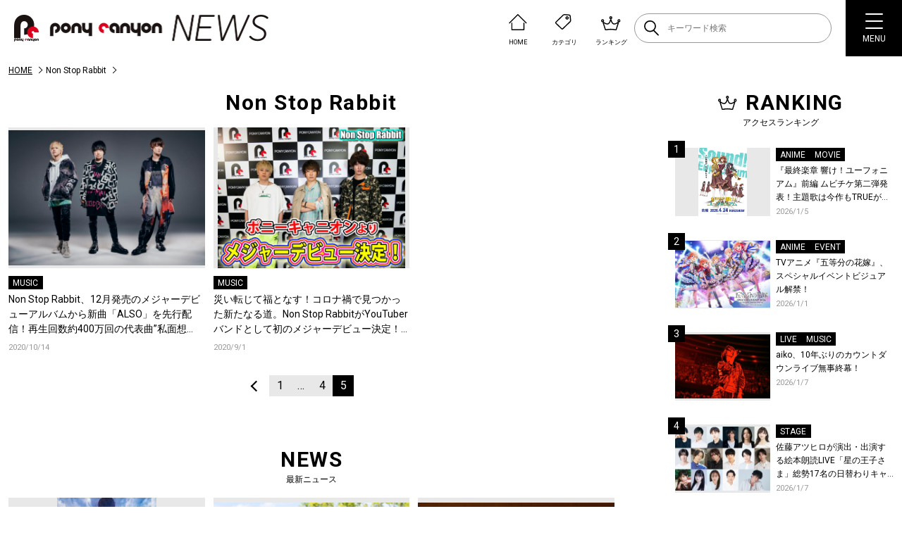

--- FILE ---
content_type: text/html; charset=UTF-8
request_url: https://news.ponycanyon.co.jp/tag/non-stop-rabbit/page/5
body_size: 15460
content:
<!DOCTYPE html>
<html lang="ja">
  <head>
    <meta charset="UTF-8" />
    <meta http-equiv="X-UA-Compatible" content="IE=edge" />
    <meta name="viewport" content="width=device-width, initial-scale=1.0" />
    <title>Non Stop Rabbit | PONY CANYON NEWS &#8211; ポニーキャニオン</title>

    <script type="text/javascript" src="https://news.ponycanyon.co.jp/wp/wp-content/themes/theme/assets/js/jquery.min.js"></script>
<script type="text/javascript" src="//cdn.jsdelivr.net/npm/slick-carousel@1.8.1/slick/slick.min.js"></script>
<script type="text/javascript" src="https://news.ponycanyon.co.jp/wp/wp-content/themes/theme/assets/js/fade.js"></script>
<script type="text/javascript" src="https://news.ponycanyon.co.jp/wp/wp-content/themes/theme/assets/js/common.js"></script>
<!-- <script type="text/javascript" src="https://news.ponycanyon.co.jp/wp/wp-content/themes/theme/assets/js/scripts.min.js"></script> -->
<script type="text/javascript" src="https://news.ponycanyon.co.jp/wp/wp-content/themes/theme/assets/js/scripts.js"></script>
    <link rel="preconnect" href="https://fonts.googleapis.com"/>
<link rel="preconnect" href="https://fonts.gstatic.com" crossorigin/>
<link href="https://fonts.googleapis.com/css2?family=Noto+Sans+JP:wght@400;500&family=Roboto:wght@300;400;500;700&display=swap" rel="stylesheet">
<link rel="stylesheet" type="text/css" href="//cdn.jsdelivr.net/npm/slick-carousel@1.8.1/slick/slick.css"/>
<link rel="stylesheet" href="https://news.ponycanyon.co.jp/wp/wp-content/themes/theme/assets/css/style.css?0424"/>

    <!-- favicon -->
<link rel="icon" href="https://news.ponycanyon.co.jp/wp/wp-content/themes/theme/assets/img/PClogo_180_180" sizes="32x32" />
<link rel="icon" href="https://news.ponycanyon.co.jp/wp/wp-content/themes/theme/assets/img/PClogo_180_180" sizes="192x192" />
<link rel="apple-touch-icon" href="https://news.ponycanyon.co.jp/wp/wp-content/themes/theme/assets/img/PClogo_180_180" />
<meta name="description" content="タグ: Non Stop Rabbitに関する記事の一覧ページです。" />
<!-- OGP -->
<meta itemprop="name" content="Non Stop Rabbit">
<meta itemprop="image" content="https://news.ponycanyon.co.jp/wp/wp-content/themes/theme/assets/img/ogp.jpeg">
<meta property="og:title" content="Non Stop Rabbit">
<meta property="og:type" content="article">
<meta property="og:url" content="https://news.ponycanyon.co.jp/tag/non-stop-rabbit/page/5">
<meta property="og:image" content="https://news.ponycanyon.co.jp/wp/wp-content/themes/theme/assets/img/ogp.jpeg">
<meta property="og:image:alt" content="Non Stop Rabbit">
<meta property="og:description" content="タグ: Non Stop Rabbitに関する記事の一覧ページです。">
<meta property="og:site_name" content="PONY CANYON NEWS &#8211; ポニーキャニオン">
<meta property="og:locale" content="ja_JP" />
<meta property="fb:admins" content="100008018940797" />
<meta name="twitter:card" content="summary_large_image">
<meta name="twitter:site" content="@ponycanyon" />
<meta name="twitter:image" content="https://news.ponycanyon.co.jp/wp/wp-content/themes/theme/assets/img/ogp.jpeg">
<meta name="twitter:title" content="Non Stop Rabbit">
<meta name="twitter:description" content="タグ: Non Stop Rabbitに関する記事の一覧ページです。">
<!--  -->
<meta name='robots' content='max-image-preview:large' />
<script>
var ajaxurl = 'https://news.ponycanyon.co.jp/wp/wp-admin/admin-ajax.php';
</script>
<link rel="alternate" type="application/rss+xml" title="PONY CANYON NEWS - ポニーキャニオン &raquo; フィード" href="https://news.ponycanyon.co.jp/feed" />
<link rel="alternate" type="application/rss+xml" title="PONY CANYON NEWS - ポニーキャニオン &raquo; コメントフィード" href="https://news.ponycanyon.co.jp/comments/feed" />
<link rel="alternate" type="application/rss+xml" title="PONY CANYON NEWS - ポニーキャニオン &raquo; Non Stop Rabbit タグのフィード" href="https://news.ponycanyon.co.jp/tag/non-stop-rabbit/feed" />
<style id='wp-img-auto-sizes-contain-inline-css' type='text/css'>
img:is([sizes=auto i],[sizes^="auto," i]){contain-intrinsic-size:3000px 1500px}
/*# sourceURL=wp-img-auto-sizes-contain-inline-css */
</style>
<style id='wp-block-library-inline-css' type='text/css'>
:root{--wp-block-synced-color:#7a00df;--wp-block-synced-color--rgb:122,0,223;--wp-bound-block-color:var(--wp-block-synced-color);--wp-editor-canvas-background:#ddd;--wp-admin-theme-color:#007cba;--wp-admin-theme-color--rgb:0,124,186;--wp-admin-theme-color-darker-10:#006ba1;--wp-admin-theme-color-darker-10--rgb:0,107,160.5;--wp-admin-theme-color-darker-20:#005a87;--wp-admin-theme-color-darker-20--rgb:0,90,135;--wp-admin-border-width-focus:2px}@media (min-resolution:192dpi){:root{--wp-admin-border-width-focus:1.5px}}.wp-element-button{cursor:pointer}:root .has-very-light-gray-background-color{background-color:#eee}:root .has-very-dark-gray-background-color{background-color:#313131}:root .has-very-light-gray-color{color:#eee}:root .has-very-dark-gray-color{color:#313131}:root .has-vivid-green-cyan-to-vivid-cyan-blue-gradient-background{background:linear-gradient(135deg,#00d084,#0693e3)}:root .has-purple-crush-gradient-background{background:linear-gradient(135deg,#34e2e4,#4721fb 50%,#ab1dfe)}:root .has-hazy-dawn-gradient-background{background:linear-gradient(135deg,#faaca8,#dad0ec)}:root .has-subdued-olive-gradient-background{background:linear-gradient(135deg,#fafae1,#67a671)}:root .has-atomic-cream-gradient-background{background:linear-gradient(135deg,#fdd79a,#004a59)}:root .has-nightshade-gradient-background{background:linear-gradient(135deg,#330968,#31cdcf)}:root .has-midnight-gradient-background{background:linear-gradient(135deg,#020381,#2874fc)}:root{--wp--preset--font-size--normal:16px;--wp--preset--font-size--huge:42px}.has-regular-font-size{font-size:1em}.has-larger-font-size{font-size:2.625em}.has-normal-font-size{font-size:var(--wp--preset--font-size--normal)}.has-huge-font-size{font-size:var(--wp--preset--font-size--huge)}.has-text-align-center{text-align:center}.has-text-align-left{text-align:left}.has-text-align-right{text-align:right}.has-fit-text{white-space:nowrap!important}#end-resizable-editor-section{display:none}.aligncenter{clear:both}.items-justified-left{justify-content:flex-start}.items-justified-center{justify-content:center}.items-justified-right{justify-content:flex-end}.items-justified-space-between{justify-content:space-between}.screen-reader-text{border:0;clip-path:inset(50%);height:1px;margin:-1px;overflow:hidden;padding:0;position:absolute;width:1px;word-wrap:normal!important}.screen-reader-text:focus{background-color:#ddd;clip-path:none;color:#444;display:block;font-size:1em;height:auto;left:5px;line-height:normal;padding:15px 23px 14px;text-decoration:none;top:5px;width:auto;z-index:100000}html :where(.has-border-color){border-style:solid}html :where([style*=border-top-color]){border-top-style:solid}html :where([style*=border-right-color]){border-right-style:solid}html :where([style*=border-bottom-color]){border-bottom-style:solid}html :where([style*=border-left-color]){border-left-style:solid}html :where([style*=border-width]){border-style:solid}html :where([style*=border-top-width]){border-top-style:solid}html :where([style*=border-right-width]){border-right-style:solid}html :where([style*=border-bottom-width]){border-bottom-style:solid}html :where([style*=border-left-width]){border-left-style:solid}html :where(img[class*=wp-image-]){height:auto;max-width:100%}:where(figure){margin:0 0 1em}html :where(.is-position-sticky){--wp-admin--admin-bar--position-offset:var(--wp-admin--admin-bar--height,0px)}@media screen and (max-width:600px){html :where(.is-position-sticky){--wp-admin--admin-bar--position-offset:0px}}

/*# sourceURL=wp-block-library-inline-css */
</style><style id='global-styles-inline-css' type='text/css'>
:root{--wp--preset--aspect-ratio--square: 1;--wp--preset--aspect-ratio--4-3: 4/3;--wp--preset--aspect-ratio--3-4: 3/4;--wp--preset--aspect-ratio--3-2: 3/2;--wp--preset--aspect-ratio--2-3: 2/3;--wp--preset--aspect-ratio--16-9: 16/9;--wp--preset--aspect-ratio--9-16: 9/16;--wp--preset--color--black: #000000;--wp--preset--color--cyan-bluish-gray: #abb8c3;--wp--preset--color--white: #ffffff;--wp--preset--color--pale-pink: #f78da7;--wp--preset--color--vivid-red: #cf2e2e;--wp--preset--color--luminous-vivid-orange: #ff6900;--wp--preset--color--luminous-vivid-amber: #fcb900;--wp--preset--color--light-green-cyan: #7bdcb5;--wp--preset--color--vivid-green-cyan: #00d084;--wp--preset--color--pale-cyan-blue: #8ed1fc;--wp--preset--color--vivid-cyan-blue: #0693e3;--wp--preset--color--vivid-purple: #9b51e0;--wp--preset--gradient--vivid-cyan-blue-to-vivid-purple: linear-gradient(135deg,rgb(6,147,227) 0%,rgb(155,81,224) 100%);--wp--preset--gradient--light-green-cyan-to-vivid-green-cyan: linear-gradient(135deg,rgb(122,220,180) 0%,rgb(0,208,130) 100%);--wp--preset--gradient--luminous-vivid-amber-to-luminous-vivid-orange: linear-gradient(135deg,rgb(252,185,0) 0%,rgb(255,105,0) 100%);--wp--preset--gradient--luminous-vivid-orange-to-vivid-red: linear-gradient(135deg,rgb(255,105,0) 0%,rgb(207,46,46) 100%);--wp--preset--gradient--very-light-gray-to-cyan-bluish-gray: linear-gradient(135deg,rgb(238,238,238) 0%,rgb(169,184,195) 100%);--wp--preset--gradient--cool-to-warm-spectrum: linear-gradient(135deg,rgb(74,234,220) 0%,rgb(151,120,209) 20%,rgb(207,42,186) 40%,rgb(238,44,130) 60%,rgb(251,105,98) 80%,rgb(254,248,76) 100%);--wp--preset--gradient--blush-light-purple: linear-gradient(135deg,rgb(255,206,236) 0%,rgb(152,150,240) 100%);--wp--preset--gradient--blush-bordeaux: linear-gradient(135deg,rgb(254,205,165) 0%,rgb(254,45,45) 50%,rgb(107,0,62) 100%);--wp--preset--gradient--luminous-dusk: linear-gradient(135deg,rgb(255,203,112) 0%,rgb(199,81,192) 50%,rgb(65,88,208) 100%);--wp--preset--gradient--pale-ocean: linear-gradient(135deg,rgb(255,245,203) 0%,rgb(182,227,212) 50%,rgb(51,167,181) 100%);--wp--preset--gradient--electric-grass: linear-gradient(135deg,rgb(202,248,128) 0%,rgb(113,206,126) 100%);--wp--preset--gradient--midnight: linear-gradient(135deg,rgb(2,3,129) 0%,rgb(40,116,252) 100%);--wp--preset--font-size--small: 13px;--wp--preset--font-size--medium: 20px;--wp--preset--font-size--large: 36px;--wp--preset--font-size--x-large: 42px;--wp--preset--spacing--20: 0.44rem;--wp--preset--spacing--30: 0.67rem;--wp--preset--spacing--40: 1rem;--wp--preset--spacing--50: 1.5rem;--wp--preset--spacing--60: 2.25rem;--wp--preset--spacing--70: 3.38rem;--wp--preset--spacing--80: 5.06rem;--wp--preset--shadow--natural: 6px 6px 9px rgba(0, 0, 0, 0.2);--wp--preset--shadow--deep: 12px 12px 50px rgba(0, 0, 0, 0.4);--wp--preset--shadow--sharp: 6px 6px 0px rgba(0, 0, 0, 0.2);--wp--preset--shadow--outlined: 6px 6px 0px -3px rgb(255, 255, 255), 6px 6px rgb(0, 0, 0);--wp--preset--shadow--crisp: 6px 6px 0px rgb(0, 0, 0);}:where(.is-layout-flex){gap: 0.5em;}:where(.is-layout-grid){gap: 0.5em;}body .is-layout-flex{display: flex;}.is-layout-flex{flex-wrap: wrap;align-items: center;}.is-layout-flex > :is(*, div){margin: 0;}body .is-layout-grid{display: grid;}.is-layout-grid > :is(*, div){margin: 0;}:where(.wp-block-columns.is-layout-flex){gap: 2em;}:where(.wp-block-columns.is-layout-grid){gap: 2em;}:where(.wp-block-post-template.is-layout-flex){gap: 1.25em;}:where(.wp-block-post-template.is-layout-grid){gap: 1.25em;}.has-black-color{color: var(--wp--preset--color--black) !important;}.has-cyan-bluish-gray-color{color: var(--wp--preset--color--cyan-bluish-gray) !important;}.has-white-color{color: var(--wp--preset--color--white) !important;}.has-pale-pink-color{color: var(--wp--preset--color--pale-pink) !important;}.has-vivid-red-color{color: var(--wp--preset--color--vivid-red) !important;}.has-luminous-vivid-orange-color{color: var(--wp--preset--color--luminous-vivid-orange) !important;}.has-luminous-vivid-amber-color{color: var(--wp--preset--color--luminous-vivid-amber) !important;}.has-light-green-cyan-color{color: var(--wp--preset--color--light-green-cyan) !important;}.has-vivid-green-cyan-color{color: var(--wp--preset--color--vivid-green-cyan) !important;}.has-pale-cyan-blue-color{color: var(--wp--preset--color--pale-cyan-blue) !important;}.has-vivid-cyan-blue-color{color: var(--wp--preset--color--vivid-cyan-blue) !important;}.has-vivid-purple-color{color: var(--wp--preset--color--vivid-purple) !important;}.has-black-background-color{background-color: var(--wp--preset--color--black) !important;}.has-cyan-bluish-gray-background-color{background-color: var(--wp--preset--color--cyan-bluish-gray) !important;}.has-white-background-color{background-color: var(--wp--preset--color--white) !important;}.has-pale-pink-background-color{background-color: var(--wp--preset--color--pale-pink) !important;}.has-vivid-red-background-color{background-color: var(--wp--preset--color--vivid-red) !important;}.has-luminous-vivid-orange-background-color{background-color: var(--wp--preset--color--luminous-vivid-orange) !important;}.has-luminous-vivid-amber-background-color{background-color: var(--wp--preset--color--luminous-vivid-amber) !important;}.has-light-green-cyan-background-color{background-color: var(--wp--preset--color--light-green-cyan) !important;}.has-vivid-green-cyan-background-color{background-color: var(--wp--preset--color--vivid-green-cyan) !important;}.has-pale-cyan-blue-background-color{background-color: var(--wp--preset--color--pale-cyan-blue) !important;}.has-vivid-cyan-blue-background-color{background-color: var(--wp--preset--color--vivid-cyan-blue) !important;}.has-vivid-purple-background-color{background-color: var(--wp--preset--color--vivid-purple) !important;}.has-black-border-color{border-color: var(--wp--preset--color--black) !important;}.has-cyan-bluish-gray-border-color{border-color: var(--wp--preset--color--cyan-bluish-gray) !important;}.has-white-border-color{border-color: var(--wp--preset--color--white) !important;}.has-pale-pink-border-color{border-color: var(--wp--preset--color--pale-pink) !important;}.has-vivid-red-border-color{border-color: var(--wp--preset--color--vivid-red) !important;}.has-luminous-vivid-orange-border-color{border-color: var(--wp--preset--color--luminous-vivid-orange) !important;}.has-luminous-vivid-amber-border-color{border-color: var(--wp--preset--color--luminous-vivid-amber) !important;}.has-light-green-cyan-border-color{border-color: var(--wp--preset--color--light-green-cyan) !important;}.has-vivid-green-cyan-border-color{border-color: var(--wp--preset--color--vivid-green-cyan) !important;}.has-pale-cyan-blue-border-color{border-color: var(--wp--preset--color--pale-cyan-blue) !important;}.has-vivid-cyan-blue-border-color{border-color: var(--wp--preset--color--vivid-cyan-blue) !important;}.has-vivid-purple-border-color{border-color: var(--wp--preset--color--vivid-purple) !important;}.has-vivid-cyan-blue-to-vivid-purple-gradient-background{background: var(--wp--preset--gradient--vivid-cyan-blue-to-vivid-purple) !important;}.has-light-green-cyan-to-vivid-green-cyan-gradient-background{background: var(--wp--preset--gradient--light-green-cyan-to-vivid-green-cyan) !important;}.has-luminous-vivid-amber-to-luminous-vivid-orange-gradient-background{background: var(--wp--preset--gradient--luminous-vivid-amber-to-luminous-vivid-orange) !important;}.has-luminous-vivid-orange-to-vivid-red-gradient-background{background: var(--wp--preset--gradient--luminous-vivid-orange-to-vivid-red) !important;}.has-very-light-gray-to-cyan-bluish-gray-gradient-background{background: var(--wp--preset--gradient--very-light-gray-to-cyan-bluish-gray) !important;}.has-cool-to-warm-spectrum-gradient-background{background: var(--wp--preset--gradient--cool-to-warm-spectrum) !important;}.has-blush-light-purple-gradient-background{background: var(--wp--preset--gradient--blush-light-purple) !important;}.has-blush-bordeaux-gradient-background{background: var(--wp--preset--gradient--blush-bordeaux) !important;}.has-luminous-dusk-gradient-background{background: var(--wp--preset--gradient--luminous-dusk) !important;}.has-pale-ocean-gradient-background{background: var(--wp--preset--gradient--pale-ocean) !important;}.has-electric-grass-gradient-background{background: var(--wp--preset--gradient--electric-grass) !important;}.has-midnight-gradient-background{background: var(--wp--preset--gradient--midnight) !important;}.has-small-font-size{font-size: var(--wp--preset--font-size--small) !important;}.has-medium-font-size{font-size: var(--wp--preset--font-size--medium) !important;}.has-large-font-size{font-size: var(--wp--preset--font-size--large) !important;}.has-x-large-font-size{font-size: var(--wp--preset--font-size--x-large) !important;}
/*# sourceURL=global-styles-inline-css */
</style>

<style id='classic-theme-styles-inline-css' type='text/css'>
/*! This file is auto-generated */
.wp-block-button__link{color:#fff;background-color:#32373c;border-radius:9999px;box-shadow:none;text-decoration:none;padding:calc(.667em + 2px) calc(1.333em + 2px);font-size:1.125em}.wp-block-file__button{background:#32373c;color:#fff;text-decoration:none}
/*# sourceURL=/wp-includes/css/classic-themes.min.css */
</style>
<link rel="https://api.w.org/" href="https://news.ponycanyon.co.jp/wp-json/" /><link rel="alternate" title="JSON" type="application/json" href="https://news.ponycanyon.co.jp/wp-json/wp/v2/tags/3682" /><link rel="icon" href="https://news.ponycanyon.co.jp/wp/wp-content/uploads/2023/04/cropped-PClogo_180_180-32x32.png" sizes="32x32" />
<link rel="icon" href="https://news.ponycanyon.co.jp/wp/wp-content/uploads/2023/04/cropped-PClogo_180_180-192x192.png" sizes="192x192" />
<link rel="apple-touch-icon" href="https://news.ponycanyon.co.jp/wp/wp-content/uploads/2023/04/cropped-PClogo_180_180-180x180.png" />
<meta name="msapplication-TileImage" content="https://news.ponycanyon.co.jp/wp/wp-content/uploads/2023/04/cropped-PClogo_180_180-270x270.png" />
<!-- Google Tag Manager -->
<script>(function(w,d,s,l,i){w[l]=w[l]||[];w[l].push({'gtm.start':
new Date().getTime(),event:'gtm.js'});var f=d.getElementsByTagName(s)[0],
j=d.createElement(s),dl=l!='dataLayer'?'&l='+l:'';j.async=true;j.src=
'https://www.googletagmanager.com/gtm.js?id='+i+dl;f.parentNode.insertBefore(j,f);
})(window,document,'script','dataLayer','GTM-WD4Z6K9');</script>
<!-- End Google Tag Manager -->
      </head>
  <body class="archives">
    <!-- Google Tag Manager (noscript) -->
<noscript><iframe src="https://www.googletagmanager.com/ns.html?id=GTM-WD4Z6K9"
height="0" width="0" style="display:none;visibility:hidden"></iframe></noscript>
<!-- End Google Tag Manager (noscript) -->
<header>
  <div class="header__inner flex">
    <p class="logo">    <a href="https://news.ponycanyon.co.jp/" class="effect-fade-hover"><img src="https://news.ponycanyon.co.jp/wp/wp-content/themes/theme/assets/img/logo.png" alt="PONY CANYON NEWS – ポニーキャニオン"/></a>
    </p>    <div class="header__items flex">
      <ul class="flex">
        <li>
          <a href="https://news.ponycanyon.co.jp/" class="flex header__items-link">
            <img src="https://news.ponycanyon.co.jp/wp/wp-content/themes/theme/assets/img/header/ico_01.svg" alt="" />
            <p>HOME</p>
          </a>
        </li>
        <li class="header__cats">
          <div class="flex header__items-link">
            <img src="https://news.ponycanyon.co.jp/wp/wp-content/themes/theme/assets/img/header/ico_02.svg" alt="" />
            <p>カテゴリ</p>
          </div>
          <div class="header__cats-innner">
            <ul>
              <li><a href="https://news.ponycanyon.co.jp/category/music">音楽</a></li>
              <li><a href="https://news.ponycanyon.co.jp/category/sports">スポーツ</a></li>
              <li><a href="https://news.ponycanyon.co.jp/category/anime">アニメ</a></li>
              <li><a href="https://news.ponycanyon.co.jp/category/kids">キッズ</a></li>
              <li><a href="https://news.ponycanyon.co.jp/category/movie">映画</a></li>
              <li><a href="https://news.ponycanyon.co.jp/category/live">ライブ</a></li>
              <li><a href="https://news.ponycanyon.co.jp/category/drama">ドラマ</a></li>
              <li><a href="https://news.ponycanyon.co.jp/category/event">イベント</a></li>
              <li><a href="https://news.ponycanyon.co.jp/category/variety">バラエティ</a></li>
              <li><a href="https://news.ponycanyon.co.jp/category/goods">グッズ</a></li>
              <li><a href="https://news.ponycanyon.co.jp/category/stage">舞台</a></li>
              <li><a href="https://news.ponycanyon.co.jp/category/interview">インタビュー</a></li>
            </ul>
          </div>
        </li>
        <li>
          <a href="https://news.ponycanyon.co.jp/#sideRanking" class="flex header__items-link">
            <img src="https://news.ponycanyon.co.jp/wp/wp-content/themes/theme/assets/img/header/ico_03.svg" alt="" />
            <p>ランキング</p>
          </a>
        </li>
      </ul>
      <div class="header_searchbox">
        <form method="get" class="searchform" action="https://news.ponycanyon.co.jp/">
  <input type="text" placeholder="キーワード検索" name="s" class="searchfield" value="" />
  <button type="submit" class="searchform-ico"><img src="https://news.ponycanyon.co.jp/wp/wp-content/themes/theme/assets/img/ico-search.svg" alt=""></button>
</form>
      </div>
    </div>
    <button class="spSearchBtn">
      <span><img src="https://news.ponycanyon.co.jp/wp/wp-content/themes/theme/assets/img/ico-search.svg" alt="" /></span>
    </button>
    <button class="spBtn">
      <div class="spBtn_in">
        <span></span>
        <span></span>
        <span></span>
      </div>
      <p class="spBtnTxt">MENU</p>
    </button>
  </div>
  <nav class="hnav">
    <div class="hnav__contents sp">
      <ul class="hnav__contents-list">
        <li>
          <a href="https://news.ponycanyon.co.jp/">
            <i class="hnavListItem-ico"><img src="https://news.ponycanyon.co.jp/wp/wp-content/themes/theme/assets/img/header/sp_home.svg" alt="" /></i>
            <p class="hnavListItem-txt">HOME</p>
          </a>
        </li>
        <li>
          <a href="https://news.ponycanyon.co.jp/news/">
            <i class="hnavListItem-ico"><img src="https://news.ponycanyon.co.jp/wp/wp-content/themes/theme/assets/img/header/sp_news.svg" alt="" /></i>
            <p class="hnavListItem-txt">最新ニュース</p>
          </a>
        </li>
        <li>
          <a href="https://news.ponycanyon.co.jp/#ranking" class="pagelink">
            <i class="hnavListItem-ico"><img src="https://news.ponycanyon.co.jp/wp/wp-content/themes/theme/assets/img/header/sp_ranking.svg" alt=""/></i>
            <p class="hnavListItem-txt">ランキング</p>
          </a>
        </li>
      </ul>
    </div>
    <div class="hnav__blk">
      <ul class="hnavList">
        <li class="hnavListItem">
          <a href="https://news.ponycanyon.co.jp/category/music">
            <i class="hnavListItem-ico">
              <svg xmlns="http://www.w3.org/2000/svg" width="26.711" height="24.001" viewBox="0 0 26.711 24.001">
                <g transform="translate(-9245.333 14595.968)">
                  <path d="M115.249,5.615a.763.763,0,0,1-1.063.182l-.789-.558a9.71,9.71,0,0,0-11.206,0L101.4,5.8a.763.763,0,0,1-1.063-.182L99.222,4.038A.763.763,0,0,1,99.4,2.974l.789-.559a13.169,13.169,0,0,1,15.2,0l.789.559a.763.763,0,0,1,.182,1.063Z" transform="translate(9150.896 -14595.968)" />
                  <path d="M3.064,110.689A10.245,10.245,0,0,1,5.5,104.044a1.777,1.777,0,0,1-.433-.429l-1-1.413a12.489,12.489,0,0,0-3.294,8.487c0,.475.026.989.076,1.523A1.547,1.547,0,0,0,0,113.526v4.94a1.591,1.591,0,0,0,1.312,1.477l2.6.49v-8.875l-.81.153c-.027-.36-.042-.705-.042-1.023" transform="translate(9245.333 -14693.38)" />
                  <path d="M107.711,281h-2.529a.663.663,0,0,0-.661.661v9.51a.663.663,0,0,0,.661.661h2.529a.663.663,0,0,0,.661-.661v-9.51a.663.663,0,0,0-.661-.661" transform="translate(9145.71 -14863.796)" />
                  <path d="M457.219,112.212c.05-.534.076-1.048.076-1.523A12.489,12.489,0,0,0,454,102.2l-1,1.413a1.777,1.777,0,0,1-.433.429,10.245,10.245,0,0,1,2.439,6.645c0,.318-.014.663-.042,1.023l-.811-.153v8.875l2.6-.49a1.591,1.591,0,0,0,1.312-1.477v-4.94a1.547,1.547,0,0,0-.851-1.315" transform="translate(8813.974 -14693.38)" />
                  <path d="M386.483,281h-2.529a.663.663,0,0,0-.661.661v9.51a.663.663,0,0,0,.661.661h2.529a.663.663,0,0,0,.661-.661v-9.51a.663.663,0,0,0-.661-.661" transform="translate(8880.001 -14863.796)" />
                </g>
              </svg>
            </i>
            <p class="hnavListItem-txt">音楽</p>
          </a>
        </li>
        <li class="hnavListItem">
          <a href="https://news.ponycanyon.co.jp/category/anime">
            <i class="hnavListItem-ico">
              <svg xmlns="http://www.w3.org/2000/svg" width="26.505" height="23" viewBox="0 0 26.505 23">
                <g transform="translate(-8916 15584)">
                  <path d="M6.422,3.212C4.4,2.556,3.867,2.025,3.211,0,2.555,2.025,2.024,2.556,0,3.212,2.024,3.868,2.555,4.4,3.211,6.423,3.867,4.4,4.4,3.868,6.422,3.212" transform="translate(8916 -15584.001)" />
                  <path d="M442.2,369.005a2.888,2.888,0,0,1-2.368,2.368,2.888,2.888,0,0,1,2.368,2.368,2.888,2.888,0,0,1,2.368-2.368,2.888,2.888,0,0,1-2.368-2.368" transform="translate(8497.936 -15934.74)" />
                  <path d="M97.8,107.027c-1.99-.893-4.387-.172-6.623,1.537-2.236-1.709-4.633-2.43-6.623-1.537a6.316,6.316,0,0,0-1.827,10.088c2.393,2.738,8.41,6.712,8.45,6.712s6.056-3.974,8.45-6.712A6.316,6.316,0,0,0,97.8,107.027m-10.511,1.458a7.589,7.589,0,0,0-4.237,5.321,7.745,7.745,0,0,0-.156,1.069,4.884,4.884,0,0,1-.416-3.238,4.747,4.747,0,0,1,2.647-3.331,3.077,3.077,0,0,1,1.269-.262,4.574,4.574,0,0,1,1.413.243,4.9,4.9,0,0,0-.519.2" transform="translate(8839.043 -15685.364)" />
                </g>
              </svg>

            </i>
            <p class="hnavListItem-txt">アニメ</p>
          </a>
        </li>
        <li class="hnavListItem">
          <a href="https://news.ponycanyon.co.jp/category/movie">
            <i class="hnavListItem-ico">
              <svg xmlns="http://www.w3.org/2000/svg" width="25.159" height="23" viewBox="0 0 25.159 23">
                <path d="M23.344,0H1.815A1.815,1.815,0,0,0,0,1.816V21.185A1.815,1.815,0,0,0,1.815,23H23.344a1.815,1.815,0,0,0,1.815-1.815V1.816A1.815,1.815,0,0,0,23.344,0m-4.2,2.489V10.1a.3.3,0,0,1-.3.3H6.314a.3.3,0,0,1-.3-.3V2.489a.3.3,0,0,1,.3-.3H18.845a.3.3,0,0,1,.3.3M4.544,20.814H1.467V18.837H4.544Zm0-4.163H1.467V14.675H4.544Zm0-4.163H1.467V10.512H4.544Zm0-4.163H1.467V6.349H4.544Zm0-4.163H1.467V2.186H4.544ZM6.011,20.511V12.9a.3.3,0,0,1,.3-.3H18.845a.3.3,0,0,1,.3.3v7.615a.3.3,0,0,1-.3.3H6.314a.3.3,0,0,1-.3-.3m17.64.3H20.573V18.837h3.077Zm0-4.163H20.573V14.675h3.077Zm0-4.163H20.573V10.512h3.077Zm0-4.163H20.573V6.349h3.077Zm0-4.163H20.573V2.186h3.077Z" />
              </svg>
            </i>
            <p class="hnavListItem-txt">映画</p>
          </a>
        </li>
        <li class="hnavListItem">
          <a href="https://news.ponycanyon.co.jp/category/drama">
            <i class="hnavListItem-ico">
              <svg xmlns="http://www.w3.org/2000/svg" width="29.593" height="22" viewBox="0 0 29.593 22">
                <g transform="translate(-9228.893 14587)">
                  <path d="M28.419,0H1.174A1.174,1.174,0,0,0,0,1.174V16.008a1.174,1.174,0,0,0,1.174,1.174h9.371V18.69h8.5V17.182h9.371a1.174,1.174,0,0,0,1.174-1.174V1.174A1.174,1.174,0,0,0,28.419,0M27.245,14.834H2.348V2.348h24.9Z" transform="translate(9228.893 -14587)" />
                  <path d="M130.57,374.052l-2.433,2.581H144.3l-2.433-2.581Z" transform="translate(9107.408 -14941.633)" />
                  <path d="M81.291,88.008v-5.9h5.9Z" transform="translate(9151.822 -14664.843)" />
                </g>
              </svg>

            </i>
            <p class="hnavListItem-txt">ドラマ</p>
          </a>
        </li>
        <li class="hnavListItem">
          <a href="https://news.ponycanyon.co.jp/category/variety">
            <i class="hnavListItem-ico">
              <svg xmlns="http://www.w3.org/2000/svg" width="24" height="24" viewBox="0 0 24 24">
                <g transform="translate(-9238.609 14555.333)">
                  <path d="M162.011,373.361a5.86,5.86,0,0,1-4.462-1.739,5.261,5.261,0,0,1-.835-1.172.515.515,0,0,1,.015-.5.414.414,0,0,1,.352-.208.375.375,0,0,1,.058,0,32.873,32.873,0,0,0,4.877.345h.009a32.873,32.873,0,0,0,4.877-.345.376.376,0,0,1,.058,0,.414.414,0,0,1,.352.208.515.515,0,0,1,.015.5,5.262,5.262,0,0,1-.835,1.172,5.864,5.864,0,0,1-4.463,1.739h-.015" transform="translate(9088.59 -14909.41)" />
                  <path d="M118.108,182.038a.844.844,0,0,1-.564-.216,1.639,1.639,0,0,0-1.66-.427,2.387,2.387,0,0,0-.786.421.847.847,0,0,1-1.143-1.252,4,4,0,0,1,1.438-.792,3.338,3.338,0,0,1,3.28.786.847.847,0,0,1-.565,1.479" transform="translate(9129.747 -14727.349)" />
                  <path d="M332.653,182.038a.844.844,0,0,1-.564-.216,1.639,1.639,0,0,0-1.66-.427,2.388,2.388,0,0,0-.786.421.847.847,0,0,1-1.143-1.252,4,4,0,0,1,1.438-.792,3.338,3.338,0,0,1,3.28.786.847.847,0,0,1-.565,1.479" transform="translate(8924.292 -14727.349)" />
                  <path d="M12,24A12,12,0,0,1,3.515,3.515,12,12,0,1,1,20.485,20.485,11.921,11.921,0,0,1,12,24M12,1.695A10.305,10.305,0,1,0,22.305,12,10.317,10.317,0,0,0,12,1.695" transform="translate(9238.609 -14555.333)" />
                </g>
              </svg>

            </i>
            <p class="hnavListItem-txt">バラエティ</p>
          </a>
        </li>
        <li class="hnavListItem">
          <a href="https://news.ponycanyon.co.jp/category/stage">
            <i class="hnavListItem-ico">
              <svg xmlns="http://www.w3.org/2000/svg" width="30.064" height="24" viewBox="0 0 30.064 24">
                <g transform="translate(0 -51.639)">
                  <path d="M0,53.3a2.141,2.141,0,0,0,.635,1.524V62.9H3.38a4.279,4.279,0,0,0,2.229-3.76v-2.35l0-.564a9.9,9.9,0,0,0,2.4.283,8.624,8.624,0,0,0,3.509-.666,8.624,8.624,0,0,0,3.509.666,8.623,8.623,0,0,0,3.509-.666,8.624,8.624,0,0,0,3.509.666,9.976,9.976,0,0,0,2.257-.251c.049-.011.1-.019.149-.03v2.912a4.28,4.28,0,0,0,2.229,3.76h2.745V54.828a2.142,2.142,0,0,0,.635-1.524V51.639H0Z" />
                  <path d="M327.19,321.373c.12,0,.235.011.348.022l.023,0h.009V320.31a1.786,1.786,0,0,0-1.785-1.789H323.91a1.783,1.783,0,0,0-1.785,1.789v2.475a.5.5,0,0,0,.1.3,3.058,3.058,0,0,1,2.748-1.713Z" transform="translate(-303.21 -251.211)" />
                  <path d="M209.571,321.373H211.8a3.021,3.021,0,0,1,1.61.464V320.31a1.784,1.784,0,0,0-1.789-1.789H209.75a1.784,1.784,0,0,0-1.789,1.789v.989l-.005.53.005,0v.011A3.021,3.021,0,0,1,209.571,321.373Z" transform="translate(-195.745 -251.211)" />
                  <path d="M97.545,318.522H95.669a1.789,1.789,0,0,0-1.789,1.789v1.078h0v.009c.127-.012.254-.024.385-.024h2.217a3.058,3.058,0,0,1,2.749,1.713.5.5,0,0,0,.1-.3v-2.475A1.783,1.783,0,0,0,97.545,318.522Z" transform="translate(-88.367 -251.212)" />
                  <path d="M14.334,269.224V265.7a5.9,5.9,0,0,0-.984-3.371H10.816v8.182h2.546A2.89,2.89,0,0,1,14.334,269.224Z" transform="translate(-10.181 -198.317)" />
                  <path d="M441.274,265.7v3.68a2.856,2.856,0,0,1,.785,1.13h2.733v-8.182h-2.534A5.9,5.9,0,0,0,441.274,265.7Z" transform="translate(-415.363 -198.316)" />
                  <path d="M339.27,383.4a1.71,1.71,0,0,0-.381-.04h-2.217a2.109,2.109,0,0,0-1.777.972,2.071,2.071,0,0,0-.341,1.146v1.872a.531.531,0,0,0,.531.531h5.39a.531.531,0,0,0,.531-.531v-1.872A2.108,2.108,0,0,0,339.27,383.4Z" transform="translate(-314.909 -312.244)" />
                  <path d="M203.742,383.361h-2.225a2.136,2.136,0,0,0-2.118,2.118v1.872a.531.531,0,0,0,.531.531h5.4a.531.531,0,0,0,.531-.531v-1.872a2.136,2.136,0,0,0-2.118-2.118Z" transform="translate(-187.691 -312.244)" />
                  <path d="M68.714,383.361H66.5a2.064,2.064,0,0,0-.385.036,2.112,2.112,0,0,0-1.36.884,1.014,1.014,0,0,0-.1.155,2.061,2.061,0,0,0-.278,1.043v1.872a.531.531,0,0,0,.531.531H70.3a.531.531,0,0,0,.531-.531v-1.872a2.072,2.072,0,0,0-.341-1.146A2.109,2.109,0,0,0,68.714,383.361Z" transform="translate(-60.599 -312.244)" />
                </g>
              </svg>
            </i>
            <p class="hnavListItem-txt">舞台</p>
          </a>
        </li>
        <li class="hnavListItem">
          <a href="https://news.ponycanyon.co.jp/category/sports">
            <i class="hnavListItem-ico">
              <svg xmlns="http://www.w3.org/2000/svg" width="23.998" height="26" viewBox="0 0 23.998 26">
                <g transform="translate(-9221.667 14596.148)">
                  <path d="M1.54,318.168a1.653,1.653,0,0,1,.185-.49l-1.158-.254a.466.466,0,0,0-.2.91l1.141.251a1.675,1.675,0,0,1,.032-.416" transform="translate(9221.666 -14899.082)" />
                  <path d="M418.42,538.782h3.146a2.567,2.567,0,0,0,1.766-.942l-.669-.549.334.275-.334-.276a1.735,1.735,0,0,1-1.1.626H418.42Z" transform="translate(8822.333 -15108.931)" />
                  <path d="M49.506,311.677a2.827,2.827,0,0,1,.328-1.68l-4.144.583-3.671-.229a1.073,1.073,0,0,0-.28,2.123l3.832.779a.56.56,0,0,0,.117.011l.166,0,4.5-.089a2.5,2.5,0,0,1-.843-1.495" transform="translate(9182.653 -14892.005)" />
                  <path d="M382.52,5.148c.011-.1.024-.191.033-.286l.029-.31.055-.62.049-.62c.017-.207.029-.414.044-.621s.026-.414.038-.621c.023-.415.042-.83.049-1.246a.809.809,0,0,0-1.6-.2h0c-.094.4-.175.811-.253,1.217-.039.2-.078.406-.114.61s-.075.407-.108.611c-.06.344-.115.688-.169,1.032a2.583,2.583,0,0,1,1.945,1.051" transform="translate(8858.451 -14596.148)" />
                  <path d="M154.96,198.846l-.16-.04-.926-.229-1.049-2.049-.619-1.209c-.207-.4-.413-.805-.609-1.214a.764.764,0,0,0-.17-.23l-.2-.183-2.884-2.647.162-.171q.322-.346.621-.7c.4-.477.768-.966,1.116-1.469.174-.252.343-.506.507-.767.082-.13.163-.261.243-.4.04-.067.08-.135.121-.205l.061-.107.032-.057.017-.031.021-.039a2.13,2.13,0,0,0,.109-.283,1.049,1.049,0,0,0,.038-.141,2.1,2.1,0,0,0,.043-.256c.1-.6.189-1.195.274-1.793a2.579,2.579,0,0,1-3.539-.275l-1.786.2-1.054.118-.527.059-.264.03c-.088.009-.176.022-.264.025l-4.235.247h0a.879.879,0,0,0,.056,1.756l4.293-.01c.09,0,.179-.006.268-.01l.268-.014.536-.028,1.072-.057.25-.013c-.222.425-.461.839-.714,1.236-.132.206-.269.406-.408.6s-.285.381-.432.562-.532.588-.571.626a2.794,2.794,0,0,0-.713,2,2.4,2.4,0,0,0,1.37,1.646l4.275,2.344c.173.275.342.553.51.83l.706,1.16,1.413,2.319.036.059a1.018,1.018,0,0,0,.854.483l1.64.021a.86.86,0,0,0,.217-1.695" transform="translate(9088.806 -14772.091)" />
                  <path d="M337.923,104.718a1.991,1.991,0,1,1-1.991-1.991,1.991,1.991,0,0,1,1.991,1.991" transform="translate(8902.958 -14694.19)" />
                </g>
              </svg>

            </i>
            <p class="hnavListItem-txt">スポーツ</p>
          </a>
        </li>
        <li class="hnavListItem">
          <a href="https://news.ponycanyon.co.jp/category/kids">
            <i class="hnavListItem-ico">
              <svg xmlns="http://www.w3.org/2000/svg" width="17.5" height="24" viewBox="0 0 17.5 24">
                <g transform="translate(-9147 14877)">
                  <path d="M133.181,6.145a3.073,3.073,0,1,0-3.073-3.073,3.073,3.073,0,0,0,3.073,3.073" transform="translate(9022.569 -14877)" />
                  <path d="M16.885,43.825a1.77,1.77,0,0,0-2.5.188L10.621,48.4H6.886L3.113,44.007A1.77,1.77,0,0,0,.428,46.315l4.333,5.04V63.715a1.782,1.782,0,0,0,3.564,0v-6.2h.85v6.2a1.782,1.782,0,0,0,3.564,0V51.361l4.333-5.04a1.77,1.77,0,0,0-.188-2.5" transform="translate(9147 -14918.497)" />
                </g>
              </svg>
            </i>
            <p class="hnavListItem-txt">キッズ</p>
          </a>
        </li>
        <li class="hnavListItem">
          <a href="https://news.ponycanyon.co.jp/category/live">
            <i class="hnavListItem-ico">
              <svg xmlns="http://www.w3.org/2000/svg" width="29.322" height="24" viewBox="0 0 29.322 24">
                <g transform="translate(-9221.665 14773.999)">
                  <path d="M291.932,334.224l-4.451,3.735,1.484,1.591a2.022,2.022,0,0,0,2.779.17l1.183-.993a2.022,2.022,0,0,0,.315-2.766Z" transform="translate(8949.693 -15090.192)" />
                  <path d="M160.244,179.033a7.874,7.874,0,0,1-5.293,4.442l6.211,6.659,4.562-3.828Zm.19,5.425a1,1,0,1,1,.123-1.408,1,1,0,0,1-.123,1.408" transform="translate(9075.073 -14943.373)" />
                  <path d="M11.394,2.305a6.452,6.452,0,1,0-.8,9.089,6.452,6.452,0,0,0,.8-9.089M2.428,5.171a.705.705,0,1,1,.994.087.705.705,0,0,1-.994-.087m1.213,3.3a.705.705,0,1,1,.087-.994.705.705,0,0,1-.087.994m1.168-5.3a.705.705,0,1,1,.994.087.705.705,0,0,1-.994-.087m1.562,3a.705.705,0,1,1,.087-.994.705.705,0,0,1-.087.994M8.927,4.034a.705.705,0,1,1,.087-.994.705.705,0,0,1-.087.994" transform="translate(9221.665 -14774)" />
                  <path d="M342.254,22.988a1.226,1.226,0,0,1-.492-2.35,1.241,1.241,0,0,1,.335-.092l-1.325-3.035a.308.308,0,0,1,0-.237.3.3,0,0,1,.161-.165l0,0a4.248,4.248,0,0,1,1.595-.333c.061,0,.123,0,.183,0a3.584,3.584,0,0,1,1.343.356.306.306,0,0,1-.011.554.311.311,0,0,1-.115.025,5.843,5.843,0,0,0-1.915.436l1.362,3.122a1.228,1.228,0,0,1-.636,1.614,1.213,1.213,0,0,1-.488.1" transform="translate(8899.301 -14789.868)" />
                  <path d="M400.506,152.556a1.34,1.34,0,1,1,.6-2.535l.024.01a.193.193,0,0,0,.06.01.186.186,0,0,0,.072-.014.188.188,0,0,0,.107-.114l.67-1.971a.243.243,0,0,0,.006-.2.075.075,0,0,0-.061-.029h-.023l-2.29-.118-.06,0c-.053,0-.1,0-.179.013a.214.214,0,0,0-.05.094l-1.183,3.491a1.339,1.339,0,1,1-.837-1.7,1.363,1.363,0,0,1,.17.071l.023.01a.186.186,0,0,0,.132,0,.187.187,0,0,0,.107-.113l1.172-3.45a.489.489,0,0,1,.5-.3l3.776.147h.005a.336.336,0,0,1,.251.16.461.461,0,0,1,.05.392l-1.791,5.289,0,0a1.343,1.343,0,0,1-1.251.857" transform="translate(8847.414 -14911.844)"  fill-rule="evenodd"/>
                </g>
              </svg>
            </i>
            <p class="hnavListItem-txt">ライブ</p>
          </a>
        </li>
        <li class="hnavListItem">
          <a href="https://news.ponycanyon.co.jp/category/event">
            <i class="hnavListItem-ico">
              <svg xmlns="http://www.w3.org/2000/svg" width="22.43" height="24" viewBox="0 0 22.43 24">
                <path d="M38.236,1.57H34.882V.755A.759.759,0,0,0,34.127,0h-.247a.754.754,0,0,0-.755.755V1.57H28.841V.755A.759.759,0,0,0,28.087,0h-.247a.754.754,0,0,0-.755.755V1.57H22.8V.755A.759.759,0,0,0,22.047,0h-.254a.759.759,0,0,0-.755.755V1.57H17.683a.94.94,0,0,0-.935.942V23.058a.94.94,0,0,0,.935.942H38.236a.941.941,0,0,0,.942-.942V2.512A.941.941,0,0,0,38.236,1.57ZM22.805,3.531a1.7,1.7,0,0,1,.283.244,1.738,1.738,0,0,1,.314.468,1.68,1.68,0,0,1,.127.635,1.61,1.61,0,1,1-3.22,0,1.68,1.68,0,0,1,.127-.635,1.738,1.738,0,0,1,.314-.468,1.7,1.7,0,0,1,.287-.247V4.657a.882.882,0,1,0,1.764,0V3.613Zm-3.2,8.637V8.058h3.9v4.11h-3.9Zm0,4.485v-4.11h3.9v4.11h-3.9Zm0,4.477v-4.1h2.314l1.577.005-2.251,2.374Zm9.237-17.6a1.7,1.7,0,0,1,.283.244,1.737,1.737,0,0,1,.314.468,1.68,1.68,0,0,1,.127.635,1.61,1.61,0,0,1-3.221,0,1.68,1.68,0,0,1,.127-.635,1.738,1.738,0,0,1,.314-.468,1.476,1.476,0,0,1,.294-.247V4.657a.879.879,0,1,0,1.757,0V3.613Zm.946,11.391-1.64,1.723v-4.1h2.314l1.577.005Zm-1.64-2.754V8.058h3.9v4.11h-3.9Zm0,8.97v-4.11h3.9v4.11h-3.9Zm-.38-13.075L25.52,10.438l-1.64,1.723v-4.1h2.314Zm-3.891,8.59v-4.11h3.9v4.11h-3.9Zm0,4.485v-4.11h3.9v4.11h-3.9ZM34.886,3.531a1.7,1.7,0,0,1,.283.244,1.744,1.744,0,0,1,.314.468,1.681,1.681,0,0,1,.127.635,1.61,1.61,0,0,1-3.221,0,1.68,1.68,0,0,1,.127-.635,1.735,1.735,0,0,1,.314-.468,1.478,1.478,0,0,1,.294-.247V4.657a.879.879,0,1,0,1.757,0V3.613ZM32.422,16.653v-4.11h3.9v4.11h-3.9Zm0,4.485v-4.11h3.9v4.11h-3.9Zm3.9-8.97h-3.9V8.058h3.9Z" transform="translate(-16.748)" />
              </svg>

            </i>
            <p class="hnavListItem-txt">イベント</p>
          </a>
        </li>
        <li class="hnavListItem">
          <a href="https://news.ponycanyon.co.jp/category/goods">
            <i class="hnavListItem-ico">
              <svg xmlns="http://www.w3.org/2000/svg" width="21.725" height="24" viewBox="0 0 21.725 24">
                <g transform="translate(-9221.667 14564.275)">
                  <path d="M21.358,5.6H19.593c.657-2.065.2-4.138-1.288-5.1C16.41-.712,13.56.34,11.941,2.857A6.753,6.753,0,0,0,10.908,5.6h-.1A6.754,6.754,0,0,0,9.775,2.857C8.156.34,5.306-.712,3.411.508c-1.488.958-1.945,3.031-1.288,5.1H.367A.367.367,0,0,0,0,5.971V12.2a.367.367,0,0,0,.367.367H1.774V23.632A.367.367,0,0,0,2.142,24H19.583a.367.367,0,0,0,.367-.367V12.566h1.407a.367.367,0,0,0,.367-.367V5.971a.367.367,0,0,0-.367-.367M13.9,4.115a3.5,3.5,0,0,1,2.622-1.79.948.948,0,0,1,.528.138,1.457,1.457,0,0,1,.507,1.112A3.923,3.923,0,0,1,17.084,5.6H13.268A4.586,4.586,0,0,1,13.9,4.115m-9.733-.54A1.457,1.457,0,0,1,4.67,2.464.947.947,0,0,1,5.2,2.326,3.5,3.5,0,0,1,7.82,4.115,4.586,4.586,0,0,1,8.448,5.6H4.632a3.923,3.923,0,0,1-.469-2.029m4.475,19.2h-5.4A.245.245,0,0,1,3,22.531v-9.99h5.64Zm0-11.429-7.17-.005a.245.245,0,0,1-.245-.245V7.073a.245.245,0,0,1,.245-.245h7.17ZM18.726,22.531a.245.245,0,0,1-.245.245h-5.4V12.541h5.64ZM20.5,11.1a.245.245,0,0,1-.245.245l-7.17.005V6.828h7.17a.245.245,0,0,1,.245.245Z" transform="translate(9221.667 -14564.275)" />
                </g>
              </svg>

            </i>
            <p class="hnavListItem-txt">グッズ</p>
          </a>
        </li>
        <li class="hnavListItem">
          <a href="https://news.ponycanyon.co.jp/category/interview">
            <i class="hnavListItem-ico">
              <svg xmlns="http://www.w3.org/2000/svg" width="33.973" height="22.001" viewBox="0 0 33.973 22.001">
                <g transform="translate(-9225.333 14506.304)">
                  <path d="M65.065,7.681a3.84,3.84,0,1,0-3.84-3.84,3.845,3.845,0,0,0,3.84,3.84" transform="translate(9167.757 -14506.304)" />
                  <path d="M419.76,8.274a3.84,3.84,0,1,0-3.84-3.84,3.845,3.845,0,0,0,3.84,3.84" transform="translate(8834.203 -14506.861)" />
                  <path d="M11.491,150.484a2.728,2.728,0,0,1-.706-2.862,5.162,5.162,0,0,0-.974-.095H5.167A5.167,5.167,0,0,0,0,152.694v8H14.979v-7.96l-1.854-1.52a2.711,2.711,0,0,1-1.634-.735" transform="translate(9225.333 -14645.038)" />
                  <path d="M200.27,138.1a1.619,1.619,0,1,0-1.819,1.892Z" transform="translate(9040.021 -14634.921)" />
                  <path d="M248.742,146.805a5.1,5.1,0,0,0-4.129,1.267l-3.866,4.218-2.84-2.117a1.587,1.587,0,0,0-1.256-.283l-1.476-1.61-1.417,1.475,1.651,1.353a1.585,1.585,0,0,0,.41,1.442l3.849,3.975a1.856,1.856,0,0,0,2.541.112l1.793-1.55v4.95h9.8v-8a5.367,5.367,0,0,0-5.056-5.227" transform="translate(9005.508 -14644.34)" />
                </g>
              </svg>

            </i>
            <p class="hnavListItem-txt">インタビュー</p>
          </a>
        </li>
      </ul>
    </div>
    <div class="snslinks flex">
  <p>FOLLOW US</p>
  <ul class="flex">
    <li><a href="https://x.com/ponycanyon" target="_blank" class="effect-fade-hover"><img src="https://news.ponycanyon.co.jp/wp/wp-content/themes/theme/assets/img/footer/ico_x.svg" alt=""></a></li><li><a href="https://www.facebook.com/ponycanyoninc" target="_blank" class="effect-fade-hover"><img src="https://news.ponycanyon.co.jp/wp/wp-content/themes/theme/assets/img/footer/ico_fb.svg" alt=""></a></li><li><a href="https://page.line.me/096joxnr" target="_blank" class="effect-fade-hover"><img src="https://news.ponycanyon.co.jp/wp/wp-content/themes/theme/assets/img/footer/ico_line.svg" alt=""></a></li><li><a href="https://www.youtube.com/user/ponycanyon" target="_blank" class="effect-fade-hover"><img src="https://news.ponycanyon.co.jp/wp/wp-content/themes/theme/assets/img/footer/ico_yt.svg" alt=""></a></li><li><a href="https://www.tiktok.com/@ponycanyon" target="_blank" class="effect-fade-hover"><img src="https://news.ponycanyon.co.jp/wp/wp-content/themes/theme/assets/img/footer/ico_tt.svg" alt=""></a></li>    <!-- <li><a href="https://twitter.com/ponycanyon" target="_blank" class="effect-fade-hover"><img src="https://news.ponycanyon.co.jp/wp/wp-content/themes/theme/assets/img/footer/ico_tw.svg" alt="Twitter"></a></li>
    <li><a href="https://www.facebook.com/ponycanyoninc" target="_blank" class="effect-fade-hover"><img src="https://news.ponycanyon.co.jp/wp/wp-content/themes/theme/assets/img/footer/ico_fb.svg" alt="Facebook"></a></li>
    <li><a href="" target="_blank" class="effect-fade-hover"><img src="https://news.ponycanyon.co.jp/wp/wp-content/themes/theme/assets/img/footer/ico_line.svg" alt="LINE"></a></li>
    <li><a href="https://www.youtube.com/user/ponycanyon" target="_blank" class="effect-fade-hover"><img src="https://news.ponycanyon.co.jp/wp/wp-content/themes/theme/assets/img/footer/ico_yt.svg" alt="Youtube"></a></li>
    <li><a href="" target="_blank" class="effect-fade-hover"><img src="https://news.ponycanyon.co.jp/wp/wp-content/themes/theme/assets/img/footer/ico_tt.svg" alt="TikTok"></a></li> -->
    <!-- <li><a href="" target="_blank" class="effect-fade-hover"><img src="https://news.ponycanyon.co.jp/wp/wp-content/themes/theme/assets/img/footer/ico_ig.svg" alt="Instagram"></a></li> -->
  </ul>
</div>
    <div class="hnav__links">
      <ul>
        <li><a href="https://news.ponycanyon.co.jp/artist">アーティスト記事一覧</a></li>
        <li><a href="https://news.ponycanyon.co.jp/category/voiceartist/">声優アーティスト記事一覧</a></li>
        <li><a href="https://news.ponycanyon.co.jp/category/promotion/">地域プロモーション事業記事一覧</a></li>
        <li><a href="https://news.ponycanyon.co.jp/category/report/">推し掘り！一覧</a></li>
      </ul>
    </div>
  </nav>
  <!--  -->
  <div class="spSearchForm">
    <form method="get" class="searchform" action="https://news.ponycanyon.co.jp/">
  <input type="text" placeholder="キーワード検索" name="s" class="searchfield" value="" />
  <button type="submit" class="searchform-ico"><img src="https://news.ponycanyon.co.jp/wp/wp-content/themes/theme/assets/img/ico-search.svg" alt=""></button>
</form>
    <button class="searchFormCloseBtn">×</button>
  </div>
</header>


    <div class="wrapper">
      <div class="breadcrumbs inner">
        <ul class="breadcrumbList">
          <li><a href="https://news.ponycanyon.co.jp/">HOME</a></li>
          <li>Non Stop Rabbit</li>
        </ul>
      </div>
      <div class="cntWrp inner">
        <main class="cntMain">
          <section class="sec-archive">
            <h1 class="cntTtl">Non Stop Rabbit</h1>

            <div class="newsListWrp">
              <div class="newsList">
                                <div class="newsListItem">
	<div class="newsListItem-img">
		<a class="flex" href="https://news.ponycanyon.co.jp/2020/10/42351">
			<span class="newsListItem-thumb">
				<img src="https://news.ponycanyon.co.jp/wp/wp-content/uploads/2020/10/NSR_ap1_S-580x400.jpeg" alt="" />
			</span>
		</a>
	</div>
	<div class="newsListItem-head">
		<ul class="newsListItem-cat flex">
			<li><a href="https://news.ponycanyon.co.jp/music">MUSIC</a></li>		</ul>
		<h3 class="newsListItem-ttl">
			<a href="https://news.ponycanyon.co.jp/2020/10/42351">Non Stop Rabbit、12月発売のメジャーデビューアルバムから新曲「ALSO」を先行配信！再生回数約400万回の代表曲&#8221;私面想歌&#8221;に匹敵するメンヘラダークロック！</a>
		</h3>
		<p class="newsListItem-day">2020/10/14</p>
	</div>
</div>
                                <div class="newsListItem">
	<div class="newsListItem-img">
		<a class="flex" href="https://news.ponycanyon.co.jp/2020/09/40725">
			<span class="newsListItem-thumb">
				<img src="https://news.ponycanyon.co.jp/wp/wp-content/uploads/2020/08/NSR_ponyvanyon1-580x435.jpg" alt="" />
			</span>
		</a>
	</div>
	<div class="newsListItem-head">
		<ul class="newsListItem-cat flex">
			<li><a href="https://news.ponycanyon.co.jp/music">MUSIC</a></li>		</ul>
		<h3 class="newsListItem-ttl">
			<a href="https://news.ponycanyon.co.jp/2020/09/40725">災い転じて福となす！コロナ禍で見つかった新たなる道。Non Stop RabbitがYouTuberバンドとして初のメジャーデビュー決定！12月にメジャーデビューアルバム発売！</a>
		</h3>
		<p class="newsListItem-day">2020/9/1</p>
	</div>
</div>
                              </div>
              <div class="pagination flex"><p class="pagination-arw-wrp"><a href="https://news.ponycanyon.co.jp/tag/non-stop-rabbit/page/4" class="pagination-arw pagination-arw--prev"></a></p><ul class="flex"><li><a href="https://news.ponycanyon.co.jp/tag/non-stop-rabbit">1</a></li><li class="other"><a>…</a></li><li><a href="https://news.ponycanyon.co.jp/tag/non-stop-rabbit/page/4" rel="prev">4</a></li><li class="active"><a remote="false"><span>5</span></a></li></ul><p class="pagination-arw-wrp"></p></div>            </div>

            <!-- pagination -->
            <!-- <a href="" class="linkBtn linkBtn--center arrow-right">最新NEWSへ</a> -->
          </section>
          <section class="sec-ranking sp">
            <h2 class="cntTtl">
              <i class="ranking-ico"><img src="https://news.ponycanyon.co.jp/wp/wp-content/themes/theme/assets/img/ico-ranking.svg" alt="" /></i>RANKING<span class="ttlJp">アクセスランキング</span>
            </h2>
						<div class="sideRanking newsListWrp newsListWrp--ranking">
  <ul class="newsList rankingList">
       </ul>
  <button class="rankingMoreBtn linkBtn linkBtn--mid linkBtn--center arrow-down">アクセスランキング<br>TOP 10を見る</button>
</div>
<script>
jQuery(function($) {
  // data属性値を取得
  let load      = $(".rankingList");
  //
  $.ajax({
    type: 'POST',
    url: ajaxurl,
    cache: false,
    data: {
      'action': 'cf_ajax_get_more_post',
    },
  })
  .done(function(data) {
    load.append(data);
  })
});
</script>
          </section>
          <section class="contents-btm-news">
            <h2 class="cntTtl">NEWS<span class="ttlJp">最新ニュース</span></h2>
						<div class="newsListWrp">
  <div class="newsList">
        <div class="newsListItem">
	<div class="newsListItem-img">
		<a class="flex" href="https://news.ponycanyon.co.jp/2026/01/118043">
			<span class="newsListItem-thumb">
				<img src="https://news.ponycanyon.co.jp/wp/wp-content/uploads/2026/01/進撃の巨人復活上映ビジュアルweb-1-410x580.jpg" alt="" />
			</span>
		</a>
	</div>
	<div class="newsListItem-head">
		<ul class="newsListItem-cat flex">
			<li><a href="https://news.ponycanyon.co.jp/anime">ANIME</a></li><li><a href="https://news.ponycanyon.co.jp/movie">MOVIE</a></li>		</ul>
		<h3 class="newsListItem-ttl">
			<a href="https://news.ponycanyon.co.jp/2026/01/118043">劇場版「進撃の巨人」完結編THE LAST ATTACK復活上映、第3弾入場者特典は、原作・諫山創が描いたエレン、ミカサ、アルミンのイラスト特製ステッカー (4カット) に決定！</a>
		</h3>
		<p class="newsListItem-day">2026/1/19</p>
	</div>
</div>
        <div class="newsListItem">
	<div class="newsListItem-img">
		<a class="flex" href="https://news.ponycanyon.co.jp/2026/01/118033">
			<span class="newsListItem-thumb">
				<img src="https://news.ponycanyon.co.jp/wp/wp-content/uploads/2026/01/メイン-580x387.png" alt="" />
			</span>
		</a>
	</div>
	<div class="newsListItem-head">
		<ul class="newsListItem-cat flex">
			<li><a href="https://news.ponycanyon.co.jp/promotion">地域プロモーション</a></li>		</ul>
		<h3 class="newsListItem-ttl">
			<a href="https://news.ponycanyon.co.jp/2026/01/118033">シンガーソングライター有華×ラジオパーソナリティー大抜卓人のスペシャルインタビュー「二人の表現者が語る地元・高槻」公開！</a>
		</h3>
		<p class="newsListItem-day">2026/1/19</p>
	</div>
</div>
        <div class="newsListItem">
	<div class="newsListItem-img">
		<a class="flex" href="https://news.ponycanyon.co.jp/2026/01/118024">
			<span class="newsListItem-thumb">
				<img src="https://news.ponycanyon.co.jp/wp/wp-content/uploads/2026/01/メイン-580x387.jpg" alt="" />
			</span>
		</a>
	</div>
	<div class="newsListItem-head">
		<ul class="newsListItem-cat flex">
			<li><a href="https://news.ponycanyon.co.jp/promotion">地域プロモーション</a></li>		</ul>
		<h3 class="newsListItem-ttl">
			<a href="https://news.ponycanyon.co.jp/2026/01/118024">ASVペスカドーラ町田、ホームゲームの歓声の裏側にある「チームを支える仕事」とは？</a>
		</h3>
		<p class="newsListItem-day">2026/1/19</p>
	</div>
</div>
        <div class="newsListItem">
	<div class="newsListItem-img">
		<a class="flex" href="https://news.ponycanyon.co.jp/2026/01/118019">
			<span class="newsListItem-thumb">
				<img src="https://news.ponycanyon.co.jp/wp/wp-content/uploads/2025/07/eill_main_Aphoto_2025_small-387x580.jpg" alt="" />
			</span>
		</a>
	</div>
	<div class="newsListItem-head">
		<ul class="newsListItem-cat flex">
			<li><a href="https://news.ponycanyon.co.jp/anime">ANIME</a></li><li><a href="https://news.ponycanyon.co.jp/music">MUSIC</a></li>		</ul>
		<h3 class="newsListItem-ttl">
			<a href="https://news.ponycanyon.co.jp/2026/01/118019">eillの新曲「Glitch*」が、TVアニメ『リィンカーネーションの花弁』のオープニング主題歌に決定！</a>
		</h3>
		<p class="newsListItem-day">2026/1/19</p>
	</div>
</div>
        <div class="newsListItem">
	<div class="newsListItem-img">
		<a class="flex" href="https://news.ponycanyon.co.jp/2026/01/118002">
			<span class="newsListItem-thumb">
				<img src="https://news.ponycanyon.co.jp/wp/wp-content/uploads/2026/01/リィンカーネーションの花弁_rin_KV2_logocopy_small-409x580.jpg" alt="" />
			</span>
		</a>
	</div>
	<div class="newsListItem-head">
		<ul class="newsListItem-cat flex">
			<li><a href="https://news.ponycanyon.co.jp/anime">ANIME</a></li>		</ul>
		<h3 class="newsListItem-ttl">
			<a href="https://news.ponycanyon.co.jp/2026/01/118002">TVアニメ『リィンカーネーションの花弁』放送決定！KV第2弾&amp;PV第2弾解禁！追加キャスト&amp;主題歌アーティスト決定、コメントも到着！</a>
		</h3>
		<p class="newsListItem-day">2026/1/19</p>
	</div>
</div>
        <div class="newsListItem">
	<div class="newsListItem-img">
		<a class="flex" href="https://news.ponycanyon.co.jp/2026/01/117997">
			<span class="newsListItem-thumb">
				<img src="https://news.ponycanyon.co.jp/wp/wp-content/uploads/2026/01/響け！ユーフォニアム1_『最終楽章-響け！ユーフォニアム』前編-第2弾キービジュアル-410x580.jpg" alt="" />
			</span>
		</a>
	</div>
	<div class="newsListItem-head">
		<ul class="newsListItem-cat flex">
			<li><a href="https://news.ponycanyon.co.jp/anime">ANIME</a></li><li><a href="https://news.ponycanyon.co.jp/movie">MOVIE</a></li>		</ul>
		<h3 class="newsListItem-ttl">
			<a href="https://news.ponycanyon.co.jp/2026/01/117997">『最終楽章 響け！ユーフォニアム』前編 第2弾キービジュアル公開！TRUEによる主題歌＆サントラ発売決定！</a>
		</h3>
		<p class="newsListItem-day">2026/1/19</p>
	</div>
</div>
      </div>
</div>
            <a href="https://news.ponycanyon.co.jp/news" class="linkBtn linkBtn--center arrow-right">もっと見る</a>
          </section>
        </main>

				<aside class="cntSide pc">
  <div id="sideRanking" class="cntSide-item--ranking">
    <h2 class="cntTtl"><i class="ranking-ico"><img src="https://news.ponycanyon.co.jp/wp/wp-content/themes/theme/assets/img/ico-ranking.svg" alt=""></i>RANKING<span class="ttlJp">アクセスランキング</span>
    </h2>
    <div class="sideRanking newsListWrp newsListWrp--ranking">
  <ul class="newsList rankingList">
       </ul>
  <button class="rankingMoreBtn linkBtn linkBtn--mid linkBtn--center arrow-down">アクセスランキング<br>TOP 10を見る</button>
</div>
<script>
jQuery(function($) {
  // data属性値を取得
  let load      = $(".rankingList");
  //
  $.ajax({
    type: 'POST',
    url: ajaxurl,
    cache: false,
    data: {
      'action': 'cf_ajax_get_more_post',
    },
  })
  .done(function(data) {
    load.append(data);
  })
});
</script>
  </div>
  <div class="cntSide-item--adArea">
  <!-- ニュースサイト（フッター） -->
<style type="text/css">
  .adslot_1 {
    width: 300px;
    height: 250px;
  }

  @media (min-width:340px) and (max-width: 640px) {
    .adslot_1 {
      width: 336px;
      height: 280px;
    }
  }
</style>
<ins class="adsbygoogle adslot_1" style="display:inline-block;" data-ad-client="ca-pub-5565357517976361"
  data-ad-slot="1804646758"></ins>
<script async src="//pagead2.googlesyndication.com/pagead/js/adsbygoogle.js">
</script>
<script>(adsbygoogle = window.adsbygoogle || []).push({});</script>
<script>
document.addEventListener("DOMContentLoaded", function () {
    const targetNode = document.documentElement;
    const observer = new MutationObserver(() => {
        document.querySelectorAll('.adsbygoogle-noablate').forEach(element => {
            element.style.zIndex = 99;
        });
    });
    observer.observe(targetNode, {
        childList: true,
        subtree: true,
        attributes: true
    });
});
</script>  </div>
  <div class="cntSide-item--twitter">
    <h2 class="cntTtlSub">公式 X</h2>
    <a class="twitter-timeline" data-width="300" data-height="700" href="https://twitter.com/ponycanyon?ref_src=twsrc%5Etfw">Post by ponycanyon</a>
    <script async src="https://platform.twitter.com/widgets.js" charset="utf-8"></script>
  </div>
  <div class="cntSide-item--facebook">
    <h2 class="cntTtlSub">公式Facebook</h2>
    <!-- <iframe src="https://www.facebook.com/plugins/page.php?href=https%3A%2F%2Fwww.facebook.com%2Fponycanyoninc&tabs=timeline&width=300&height=300&small_header=true&adapt_container_width=true&hide_cover=false&show_facepile=true&appId=2510542862494943"
            width="300" height="300" style="border:none;overflow:hidden" scrolling="no" frameborder="0"
            allowfullscreen="true"
            allow="autoplay; clipboard-write; encrypted-media; picture-in-picture; web-share"></iframe> -->
            <script async defer crossorigin="anonymous" src="https://connect.facebook.net/ja_JP/sdk.js#xfbml=1&version=v16.0&appId=2510542862494943&autoLogAppEvents=1" nonce="0kNImHdB"></script>
            <div class="fb-page" data-href="https://www.facebook.com/ponycanyoninc"
            data-show-posts="true" data-width="300" data-height="300" data-small-header="true" data-adapt-container-width="true" data-hide-cover="false" data-show-facepile="false">
            <blockquote cite="https://www.facebook.com/ponycanyoninc" class="fb-xfbml-parse-ignore"><a href="https://www.facebook.com/ponycanyoninc">ポニーキャニオン</a></blockquote></div>
  </div>
  <div class="cntSide-item--adArea">
  <!-- ニュースサイト（フッター） -->
<style type="text/css">
.adslot_1 { width: 300px; height: 250px; }
</style>
<ins class="adsbygoogle adslot_1"
style="display:inline-block;"
data-ad-client="ca-pub-5565357517976361"
data-ad-slot="1804646758"></ins>
<script async src="//pagead2.googlesyndication.com/pagead/js/adsbygoogle.js">
</script>
<script>(adsbygoogle = window.adsbygoogle || []).push({});</script><!-- ニュースサイト（フッター） -->
<style type="text/css">
.adslot_1 { width: 300px; height: 250px; }
</style>
<ins class="adsbygoogle adslot_1"
style="display:inline-block;"
data-ad-client="ca-pub-5565357517976361"
data-ad-slot="1804646758"></ins>
<script async src="//pagead2.googlesyndication.com/pagead/js/adsbygoogle.js">
</script>
<script>(adsbygoogle = window.adsbygoogle || []).push({});</script>  </div>


</aside>
      </div>
    </div>

		<div class="ft-spmenu sp">
  <ul class="">
    <li class="ft-spmenu-btn">
      <button class="spBtn">
        <div class="spBtn_in">
          <span></span>
          <span></span>
          <span></span>
        </div>
      </button>
      <p>MENU</p>
    </li>
    <li>
      <a href="https://news.ponycanyon.co.jp/">
        <span><img src="https://news.ponycanyon.co.jp/wp/wp-content/themes/theme/assets/img/header/ico_01.svg" alt="" /></span>
        <p>home</p>
      </a>
    </li>
    <li>
      <div class="ft-cat-list">
        <span><img src="https://news.ponycanyon.co.jp/wp/wp-content/themes/theme/assets/img/header/ico_02.svg" alt="" /></span>
        <p>カテゴリー</p>
      </div>
      <div class="footer__cats-innner">
        <ul>
          <li><a href="https://news.ponycanyon.co.jp/category/music">音楽</a></li>
          <li><a href="https://news.ponycanyon.co.jp/category/sports">スポーツ</a></li>
          <li><a href="https://news.ponycanyon.co.jp/category/anime">アニメ</a></li>
          <li><a href="https://news.ponycanyon.co.jp/category/kids">キッズ</a></li>
          <li><a href="https://news.ponycanyon.co.jp/category/movie">映画</a></li>
          <li><a href="https://news.ponycanyon.co.jp/category/live">ライブ</a></li>
          <li><a href="https://news.ponycanyon.co.jp/category/drama">ドラマ</a></li>
          <li><a href="https://news.ponycanyon.co.jp/category/event">イベント</a></li>
          <li><a href="https://news.ponycanyon.co.jp/category/variety">バラエティ</a></li>
          <li><a href="https://news.ponycanyon.co.jp/category/goods">グッズ</a></li>
          <li><a href="https://news.ponycanyon.co.jp/category/stage">舞台</a></li>
          <li><a href="https://news.ponycanyon.co.jp/category/interview">インタビュー</a></li>
        </ul>
      </div>
    </li>
    <li>
      <a href="https://news.ponycanyon.co.jp/#ranking">
        <span><img src="https://news.ponycanyon.co.jp/wp/wp-content/themes/theme/assets/img/header/ico_03.svg" alt="" /></span>
        <p>ランキング</p>
      </a>
    </li>
    <li>
      <button class="spSearchBtn">
        <span><img src="https://news.ponycanyon.co.jp/wp/wp-content/themes/theme/assets/img/ico-search.svg" alt="" /></span>
        <p>検索</p>
      </button>
    </li>
  </ul>
</div>

<div class="footer-AdArea sp">
  <!-- ニュースサイト（フッター） -->
<style type="text/css">
.adslot_1 { width: 300px; height: 250px; }
</style>
<ins class="adsbygoogle adslot_1"
style="display:inline-block;"
data-ad-client="ca-pub-5565357517976361"
data-ad-slot="1804646758"></ins>
<script async src="//pagead2.googlesyndication.com/pagead/js/adsbygoogle.js">
</script>
<script>(adsbygoogle = window.adsbygoogle || []).push({});</script></div>

<footer>
  <div class="footer-inner flex">
    <a href="https://news.ponycanyon.co.jp/" class="footer-logo effect-fade-hover"
      ><img src="https://news.ponycanyon.co.jp/wp/wp-content/themes/theme/assets/img/footer/logo.png" alt=""
    /></a>
    <div class="footer-cnt">
      <div class="footer-cnt-nav">
        <ul class="flex">
          <li><a href="https://news.ponycanyon.co.jp/this_site/" class="arrow-right">ABOUT</a></li>
          <li>
            <a href="https://www.ponycanyon.biz/" target="_blank" class="arrow-right"
              >会社概要</a
            >
          </li>
          <li>
            <a
              href="https://www.ponycanyon.co.jp/privacy_policy"
              target="_blank"
              class="arrow-right"
              >個人情報保護方針</a
            >
          </li>
          <li>
            <a href="https://www.ponycanyon.co.jp/disclaimer" target="_blank" class="arrow-right"
              >免責事項</a
            >
          </li>
          <li>
            <a href="https://www.ponycanyon.co.jp/support" target="_blank" class="arrow-right"
              >お問い合わせ</a
            >
          </li>
        </ul>
      </div>
      <div class="snslinks flex">
  <p>FOLLOW US</p>
  <ul class="flex">
    <li><a href="https://x.com/ponycanyon" target="_blank" class="effect-fade-hover"><img src="https://news.ponycanyon.co.jp/wp/wp-content/themes/theme/assets/img/footer/ico_x.svg" alt=""></a></li><li><a href="https://www.facebook.com/ponycanyoninc" target="_blank" class="effect-fade-hover"><img src="https://news.ponycanyon.co.jp/wp/wp-content/themes/theme/assets/img/footer/ico_fb.svg" alt=""></a></li><li><a href="https://page.line.me/096joxnr" target="_blank" class="effect-fade-hover"><img src="https://news.ponycanyon.co.jp/wp/wp-content/themes/theme/assets/img/footer/ico_line.svg" alt=""></a></li><li><a href="https://www.youtube.com/user/ponycanyon" target="_blank" class="effect-fade-hover"><img src="https://news.ponycanyon.co.jp/wp/wp-content/themes/theme/assets/img/footer/ico_yt.svg" alt=""></a></li><li><a href="https://www.tiktok.com/@ponycanyon" target="_blank" class="effect-fade-hover"><img src="https://news.ponycanyon.co.jp/wp/wp-content/themes/theme/assets/img/footer/ico_tt.svg" alt=""></a></li>    <!-- <li><a href="https://twitter.com/ponycanyon" target="_blank" class="effect-fade-hover"><img src="https://news.ponycanyon.co.jp/wp/wp-content/themes/theme/assets/img/footer/ico_tw.svg" alt="Twitter"></a></li>
    <li><a href="https://www.facebook.com/ponycanyoninc" target="_blank" class="effect-fade-hover"><img src="https://news.ponycanyon.co.jp/wp/wp-content/themes/theme/assets/img/footer/ico_fb.svg" alt="Facebook"></a></li>
    <li><a href="" target="_blank" class="effect-fade-hover"><img src="https://news.ponycanyon.co.jp/wp/wp-content/themes/theme/assets/img/footer/ico_line.svg" alt="LINE"></a></li>
    <li><a href="https://www.youtube.com/user/ponycanyon" target="_blank" class="effect-fade-hover"><img src="https://news.ponycanyon.co.jp/wp/wp-content/themes/theme/assets/img/footer/ico_yt.svg" alt="Youtube"></a></li>
    <li><a href="" target="_blank" class="effect-fade-hover"><img src="https://news.ponycanyon.co.jp/wp/wp-content/themes/theme/assets/img/footer/ico_tt.svg" alt="TikTok"></a></li> -->
    <!-- <li><a href="" target="_blank" class="effect-fade-hover"><img src="https://news.ponycanyon.co.jp/wp/wp-content/themes/theme/assets/img/footer/ico_ig.svg" alt="Instagram"></a></li> -->
  </ul>
</div>
    </div>
  </div>
  <p class="copyright"><small>Ⓒ PONY CANYON INC, All rights reserved.</small></p>
</footer>
<script type="speculationrules">
{"prefetch":[{"source":"document","where":{"and":[{"href_matches":"/*"},{"not":{"href_matches":["/wp/wp-*.php","/wp/wp-admin/*","/wp/wp-content/uploads/*","/wp/wp-content/*","/wp/wp-content/plugins/*","/wp/wp-content/themes/theme/*","/*\\?(.+)"]}},{"not":{"selector_matches":"a[rel~=\"nofollow\"]"}},{"not":{"selector_matches":".no-prefetch, .no-prefetch a"}}]},"eagerness":"conservative"}]}
</script>
  </body>
</html>


--- FILE ---
content_type: text/html; charset=utf-8
request_url: https://www.google.com/recaptcha/api2/aframe
body_size: 268
content:
<!DOCTYPE HTML><html><head><meta http-equiv="content-type" content="text/html; charset=UTF-8"></head><body><script nonce="Rj_9MHHRLk_cNu1NesdXGA">/** Anti-fraud and anti-abuse applications only. See google.com/recaptcha */ try{var clients={'sodar':'https://pagead2.googlesyndication.com/pagead/sodar?'};window.addEventListener("message",function(a){try{if(a.source===window.parent){var b=JSON.parse(a.data);var c=clients[b['id']];if(c){var d=document.createElement('img');d.src=c+b['params']+'&rc='+(localStorage.getItem("rc::a")?sessionStorage.getItem("rc::b"):"");window.document.body.appendChild(d);sessionStorage.setItem("rc::e",parseInt(sessionStorage.getItem("rc::e")||0)+1);localStorage.setItem("rc::h",'1768821035900');}}}catch(b){}});window.parent.postMessage("_grecaptcha_ready", "*");}catch(b){}</script></body></html>